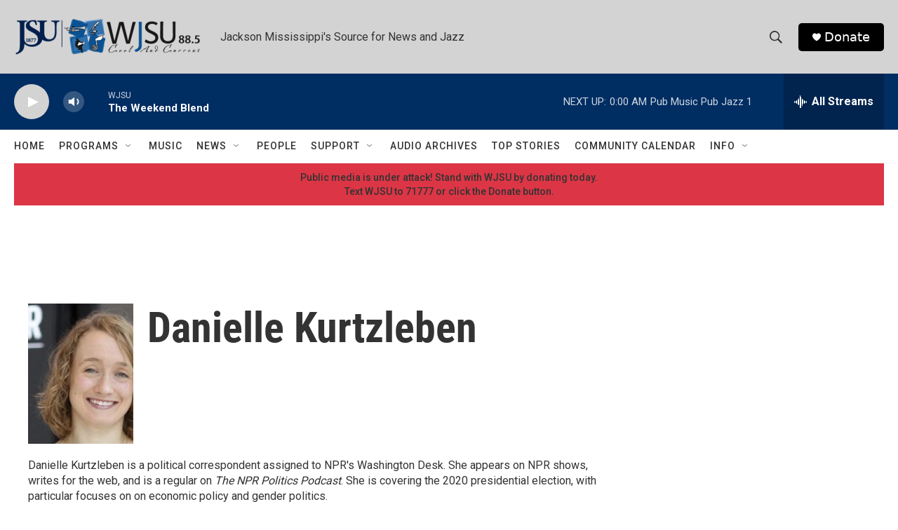

--- FILE ---
content_type: text/html; charset=utf-8
request_url: https://www.google.com/recaptcha/api2/aframe
body_size: 266
content:
<!DOCTYPE HTML><html><head><meta http-equiv="content-type" content="text/html; charset=UTF-8"></head><body><script nonce="YOeVdZSzoucKIaxgmDfbLg">/** Anti-fraud and anti-abuse applications only. See google.com/recaptcha */ try{var clients={'sodar':'https://pagead2.googlesyndication.com/pagead/sodar?'};window.addEventListener("message",function(a){try{if(a.source===window.parent){var b=JSON.parse(a.data);var c=clients[b['id']];if(c){var d=document.createElement('img');d.src=c+b['params']+'&rc='+(localStorage.getItem("rc::a")?sessionStorage.getItem("rc::b"):"");window.document.body.appendChild(d);sessionStorage.setItem("rc::e",parseInt(sessionStorage.getItem("rc::e")||0)+1);localStorage.setItem("rc::h",'1769967016341');}}}catch(b){}});window.parent.postMessage("_grecaptcha_ready", "*");}catch(b){}</script></body></html>